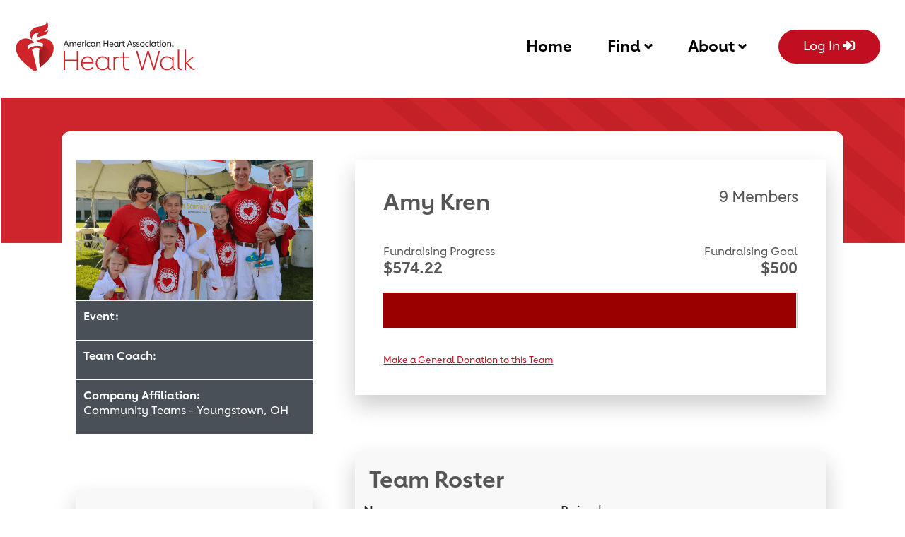

--- FILE ---
content_type: application/x-javascript
request_url: https://www2.heart.org/aha-luminate/dist/heartwalk2020/js/main.1765920620063.min.js
body_size: 11729
content:
jQuery(document).ready(function(d){window.cd={};var a,o=d(window).innerWidth(),i=(d("#mobile-toggle").click(function(){d("#navbar-container").hasClass("is-search")?(d("#navbar-container").removeClass("is-search"),d(".mobile-search-trigger").removeClass("active")):d("#navbar-container").slideToggle("fast"),d(".navbar-toggler-icon").toggleClass("fa-align-justify").toggleClass("fa-times")}),d(".mobile-search-trigger").click(function(){d(".navbar-toggler-icon").hasClass("fa-times")?(d("#navbar-container").addClass("is-search"),d(".mobile-search-trigger").addClass("active"),d(".navbar-toggler-icon").toggleClass("fa-align-justify").toggleClass("fa-times")):(d(".mobile-search-trigger").toggleClass("active"),d("#navbar-container").hasClass("is-search")?d("#navbar-container").slideToggle("fast",function(){d("#navbar-container").toggleClass("is-search")}):(d("#navbar-container").toggleClass("is-search"),d("#navbar-container").slideToggle("fast")))}),"Heart%20Walk"),e=(d("body").data("event-type2")&&d("body").data("event-type2"),d("body").data("reg-type")&&d("body").data("reg-type"),d("body").data("public-event-type")?d("body").data("public-event-type"):null),s="heartdev"!==luminateExtend.global.tablePrefix,c=(luminateExtend.global.eventName,luminateExtend.global.srcCode,luminateExtend.global.subSrcCode,d("body").data("fr-id")?d("body").data("fr-id"):null),t=d("body").data("df-id")?d("body").data("df-id"):null,n=(d("body").data("cons-id")&&d("body").data("cons-id"),d("body").data("ev-date")?new Date(d("body").data("ev-date")):null),r=(null!=n&&n.setDate(n.getDate()+15),d("body").data("curr-date")?new Date(d("body").data("curr-date")):null),l=d("body").data("ev-date")?new Date(d("body").data("ev-date")):null,m=(null!=l&&l.setDate(l.getDate()-29),"true"),p=d.Deferred(),u=(c?(a=setTimeout(function(){"pending"===p.state()&&p.resolve()},5e3),luminateExtend.api({api:"teamraiser",data:"method=getTeamraiserConfig&response_format=json&fr_id="+c,callback:{success:function(e){try{var t=e&&e.getTeamraiserConfigResponse&&e.getTeamraiserConfigResponse.teamraiserConfig;t&&void 0!==t.acceptingDonations&&(m=String(t.acceptingDonations))}finally{clearTimeout(a),"pending"===p.state()&&p.resolve()}},error:function(){clearTimeout(a),"pending"===p.state()&&p.resolve()}}})):p.resolve(),s?"hq_hwcn_api_prod":"hq_hwcn_api"),f=s?"2OBtYnwpk3SGUr10zi":"yxB3B2T9yrqZxx3p7g",h="ahaheartwalk",g=c,v=s?"prod":"stage",y="";function _(e,t){return(RegExp(t+"=(.+?)(&|$)").exec(e)||[,null])[1]}var b=window.location.href,R=_(b,"search_type"),T=_(b,"cross_event"),w=("true"==_(b,"demo")&&(u="motionapi",f="jPOHc5J4qMVVSj7P",h="democdsb",g=1061),document.getElementById("pcBodyContainer"));if(void 0!==w&&null!=w){w.setAttribute("tabindex","-1");w=document.getElementById("skip-main");let t=document.getElementById("pcBodyContainer");w?.addEventListener("click",function(e){e.preventDefault(),t.scrollIntoView({behavior:"smooth"}),t.focus()})}var j,x,C,P,D,k,A;d("a.scroll-link").on("click",function(e){var t=d(this.hash);(t=t.length?t:d("[name="+this.hash.slice(1)+"]")).length&&(e.preventDefault(),e=t.offset().top,d("html, body").animate({scrollTop:e},1e3,function(){}))}),cd.getParticipants=function(e,t,a){p.done(function(){luminateExtend.api({api:"teamraiser",data:"method=getParticipants"+(void 0!==e?"&first_name="+e:"")+(void 0!==t?"&last_name="+t:"")+(!0===a?"&event_type="+i:"&fr_id="+c)+"&list_page_size=499&list_page_offset=0&response_format=json&list_sort_column=first_name&list_ascending=true",callback:{success:function(e){var t;e&&e.getParticipantsResponse?"0"===e.getParticipantsResponse.totalNumberResults?d("#error-participant").removeAttr("hidden").text("Participant not found. Please try different search terms."):(t=luminateExtend.utils.ensureArray(e.getParticipantsResponse.participant),e=parseInt(e.getParticipantsResponse.totalNumberResults,10),d.fn.DataTable&&d.fn.DataTable.isDataTable("#participantResultsTable")&&d("#participantResultsTable").DataTable().destroy(),d("#participantResultsTable tbody").empty(),d(".js--num-participant-results").text(1===e?"1 Result":e+" Results"),d(t).each(function(e,t){var a;768<=o?(a="true"===m?'<td class="col-cta"><a href="'+t.donationUrl+'" aria-label="Donate to '+t.name.first+" "+t.name.last+'" class="btn btn-primary btn-block btn-rounded">Donate</a></td>':'<td class="col-cta-placeholder" aria-hidden="true"></td>',d(".js--participants-results-rows").append("<tr"+(10<e?' class="d-none"':"")+'><td><a href="'+t.personalPageUrl+'">'+t.name.first+" "+t.name.last+"</a></td><td>"+(null!=t.teamName?'<a href="'+t.teamPageUrl+'">'+t.teamName+"</a>":"")+'</td><td><a href="TR/?fr_id='+t.eventId+'&pg=entry">'+t.eventName+"</a></td>"+a+"</tr>")):(d("#participantResultsTable thead").remove(),d(".js--participants-results-rows").addClass("mobile"),a="true"===m?'<tr><td colspan="2" class="text-center"><a href="'+t.donationUrl+'" class="btn btn-primary btn-block btn-rounded" title="Donate to '+t.name.first+" "+t.name.last+'" aria-label="Donate to '+t.name.first+" "+t.name.last+'">Donate</a></td></tr>':"",d(".js--participants-results-rows").append("<tr><td><table><tr"+(10<e?' class="d-none"':"")+'><td>Walker</td><td><a href="'+t.personalPageUrl+'">'+t.name.first+" "+t.name.last+"</a></td></tr>"+(null!=t.teamName?'<tr><td>Team</td><td><a href="'+t.teamPageUrl+'">'+t.teamName+"</a></td></tr>":"")+'<tr><td>Event Name</td><td><a href="TR/?fr_id='+t.eventId+'&pg=entry">'+t.eventName+"</a></td></tr>"+a+"</table></td></tr>"))}),10<e&&d(".js--more-participant-results").removeAttr("hidden"),768<=o&&d("#participantResultsTable").DataTable({paging:!1,searching:!1,info:!1,autoWidth:!1}),d(".dataTables_length").addClass("bs-select"),d(".js--participant-results-container").removeAttr("hidden"),d(".js--more-participant-results").on("click",function(e){e.preventDefault(),d(".js--participants-results-rows tr").removeClass("d-none"),d(this).attr("hidden",!0),d(".js--end-participant-list").removeAttr("hidden")})):d("#error-participant").removeAttr("hidden").text("Unexpected response from server.")},error:function(e){e=e&&e.errorResponse&&e.errorResponse.message||"An error occurred.";d("#error-participant").removeAttr("hidden").text(e)}}})})},cd.getTeams=function(e,t,a,n,s){p.done(function(){d(".js--team-results-rows").html(""),luminateExtend.api({api:"teamraiser",data:"method=getTeamsByInfo&team_name="+e+(!0===t?"&event_type="+i:"&fr_id="+c)+(a?"&first_name="+a:"")+(n?"&last_name="+n:"")+(s?"&team_company_id="+s:"")+"&list_page_size=499&list_page_offset=0&response_format=json&list_sort_column=name&list_ascending=true",callback:{success:function(e){var t;d.fn.DataTable&&d.fn.DataTable.isDataTable("#teamResultsTable")&&d("#teamResultsTable").DataTable().destroy(),d("#teamResultsTable tbody").empty(),e&&e.getTeamSearchByInfoResponse?"0"===e.getTeamSearchByInfoResponse.totalNumberResults?(d("#error-team").removeAttr("hidden").text("Team not found. Please try different search terms."),d(".js--error-team-search").show()):(t=luminateExtend.utils.ensureArray(e.getTeamSearchByInfoResponse.team),d(t).each(function(e,t){var a;768<=o?(a="true"===m?'<td class="col-cta"><a href="'+t.teamDonateURL+'" class="btn btn-primary btn-block btn-rounded" title="Donate to '+t.name+'" aria-label="Donate to '+t.name+'">Donate</a></td>':'<td class="col-cta-placeholder" aria-hidden="true"></td>',d(".js--team-results-rows").append("<tr"+(10<e?' class="d-none"':"")+'><td><a href="'+t.teamPageURL+'">'+t.name+'</a></td><td><a href="TR/?px='+t.captainConsId+"&pg=personal&fr_id="+t.EventId+'">'+t.captainFirstName+" "+t.captainLastName+"</a></td><td>"+(null!=t.companyName?'<a href="TR?company_id='+t.companyId+"&fr_id="+t.EventId+'&pg=company">'+t.companyName+"</a>":"")+'</td><td><a href="TR/?fr_id='+t.EventId+'&pg=entry">'+t.eventName+"</a></td>"+a+"</tr>")):(d("#teamResultsTable thead").remove(),d(".js--team-results-rows").addClass("mobile"),a="true"===m?'<tr><td colspan="2" class="text-center"><a href="'+t.teamDonateURL+'" class="btn btn-primary btn-block btn-rounded" title="Donate to '+t.name+'" aria-label="Donate to '+t.name+'">Donate</a></td></tr>':"",d(".js--team-results-rows").append("<tr><td><table><tr"+(10<e?' class="d-none"':"")+'><td>Team</td><td><a href="'+t.teamPageURL+'">'+t.name+'</a></td></tr><tr><td>Team Captain</td><td><a href="TR/?px='+t.captainConsId+"&pg=personal&fr_id="+t.EventId+'">'+t.captainFirstName+" "+t.captainLastName+"</a></td></tr>"+(null!=t.companyName?'<tr><td>Company</td><td><a href="TR?company_id='+t.companyId+"&fr_id="+t.EventId+'&pg=company">'+t.companyName+"</a></td></tr>":"")+'<tr><td>Event Name</td><td><a href="TR/?fr_id='+t.EventId+'&pg=entry">'+t.eventName+"</a></td></tr>"+a+"</table></td></tr>"))}),t=parseInt(e.getTeamSearchByInfoResponse.totalNumberResults,10),d(".js--num-team-results").text(1===t?"1 Result":t+" Results"),10<t&&d(".js--more-team-results").removeAttr("hidden"),d(".js--team-results-container").removeAttr("hidden"),d(".js--more-team-results").on("click",function(e){e.preventDefault(),d(".js--team-results-rows tr").removeClass("d-none"),d(this).attr("hidden",!0),d(".js--end-team-list").removeAttr("hidden")}),768<=o&&d("#teamResultsTable").DataTable({paging:!1,searching:!1,info:!1}),d(".dataTables_length").addClass("bs-select"),d(".js--team-results-container").removeAttr("hidden")):(d("#error-team").removeAttr("hidden").text("Unexpected response from server."),d(".js--search-results").show(),d(".js--search-results-container").show())},error:function(e){e=e&&e.errorResponse&&e.errorResponse.message||"An error occurred.";d("#error-team").removeAttr("hidden").text(e),d(".js--search-results").show(),d(".js--search-results-container").show()}}})})},cd.getCompanies=function(e,t){luminateExtend.api({api:"teamraiser",data:"method=getCompaniesByInfo&company_name="+e+(!0===t?"&event_type="+i:"&fr_id="+c)+"&list_page_size=499&list_page_offset=0"+(!0===t?"&include_cross_event=true":"")+"&response_format=json&list_sort_column=company_name&list_ascending=true",callback:{success:function(e){var t;"0"===e.getCompaniesResponse.totalNumberResults?d("#error-company").removeAttr("hidden").text("Company not found. Please try different search terms."):(t=luminateExtend.utils.ensureArray(e.getCompaniesResponse.company),e=parseInt(e.getCompaniesResponse.totalNumberResults),d(".js--num-companies").text(e),d(t).each(function(e,t){d(".js__company-results-rows").append("<tr"+(10<e?' class="d-none"':"")+'><td><a href="'+t.companyURL+'">'+t.companyName+'</a></td><td class="col-cta"><a href="'+t.companyURL+'" aria-label="Visit page for '+t.companyName+'" class="btn-rounded btn-primary btn-block">View</a></td></tr>')}),d(".js--company-results-container").removeAttr("hidden"))},error:function(e){d(".js--company-results-container").removeAttr("hidden").text(e.errorResponse.message)}}})},d(".js--header-zip-search").on("submit",function(e){e.preventDefault();e=encodeURIComponent(d("#zipSearch").val());window.location.href=luminateExtend.global.path.secure+"SPageServer/?pagename=HeartWalk_Search&search_type=event&cross_event="+(c?"false":"true")+(c?"&fr_id="+c:"")+"&zip="+e}),d(".js--header-walker-search").on("submit",function(e){e.preventDefault();var e=encodeURIComponent(d("#walkerSearchFirst").val()),t=encodeURIComponent(d("#walkerSearchLast").val());window.location.href=luminateExtend.global.path.secure+"SPageServer/?pagename=HeartWalk_Search&search_type=walker&cross_event=false&fr_id="+c+(e?"&first_name="+e:"")+(t?"&last_name="+t:"")}),d(".js--header-team-search").on("submit",function(e){e.preventDefault();e=encodeURIComponent(d("#teamSearch").val());cd.getTeams(e,null,"true"===T),window.location.href=luminateExtend.global.path.secure+"SPageServer/?pagename=HeartWalk_Search&search_type=team&cross_event="+(c?"false":"true")+(c?"&fr_id="+c:"")+"&team_name="+e}),cd.getEvents=function(e,t){d(".js--loading").show(),d(".js--no-event-results").addClass("d-none"),luminateExtend.api({api:"teamraiser",data:"method=getTeamraisersByInfo&name="+(t?"%25%25":e)+(t?"&state="+t:"")+"&event_type="+i+"&response_format=json&list_page_size=499&list_page_offset=0&list_sort_column=event_date&list_ascending=true",callback:{success:function(e){"0"<e.getTeamraisersResponse.totalNumberResults?(d(".js--loading").hide(),e=luminateExtend.utils.ensureArray(e.getTeamraisersResponse.teamraiser),d(e).each(function(e,t){t.id;var a=luminateExtend.utils.simpleDateFormat(t.event_date,"EEEE, MMMM d, yyyy"),n=(new Date(t.event_date),t.city),s=t.status,r=t.public_event_type_name,o=t.greeting_url,t='<li class="event-detail row col-12 col-lg-4 mb-4 fadein"><div class="event-detail-content col-10"><a class="js--event-name" href="'+o+'" aria-label="Visit '+n+" "+r+' Event"><span class="city">'+n+'</span>, <span class="fullstate">'+t.state+'</span></a><span class="eventtype d-block">'+r+' Event</span><span class="event-date d-block">'+a+'</span></div><a href="'+o+'" class="event-detail-button btn col-2" aria-label="Visit event page for CycleNation '+n+'"><i class="fas fa-angle-right" aria-hidden="true" alt=""></i></a></li>';"1"!==s&&"2"!==s&&"3"!==s||d(".js--event-search-results").append(t)})):(d(".js--loading").hide(),d(".js--no-event-results").removeClass("d-none"))},error:function(e){d(".js--loading").hide()}}})},cd.getEventsByDistance=function(e){var r=[];d(".js--no-event-results").addClass("d-none"),d(".js--loading").show(),luminateExtend.api({api:"teamraiser",data:"method=getTeamraisersByDistance&starting_postal="+e+"&distance_units=mi&search_distance=200&event_type="+i+"&response_format=json&list_page_size=499&list_page_offset=0&list_sort_column=distance&list_ascending=true",callback:{success:function(e){var t;"0"<e.getTeamraisersResponse.totalNumberResults?(d(".js--loading").hide(),t=luminateExtend.utils.ensureArray(e.getTeamraisersResponse.teamraiser),e=parseInt(e.getTeamraisersResponse.totalNumberResults),d.fn.DataTable&&d.fn.DataTable.isDataTable("#eventResultsTable")&&d("#eventResultsTable").DataTable().destroy(),d("#eventResultsTable tbody").empty(),d(".js--num-event-results").text(1===e?"1 Result":e+" Results"),d(t).each(function(e,t){var a=luminateExtend.utils.simpleDateFormat(t.event_date,"EEE, MMM d, yyyy"),n=(new Date(t.event_date),t.status),s=t.accepting_registrations;e=768<=o?"<tr"+(10<e?' class="d-none"':"")+'><td><a href="'+t.greeting_url+'">'+t.name+'</a></td><td data-order="'+t.event_date+'">'+a+'</td><td data-order="'+parseFloat(t.distance)+'">'+t.distance+'mi</td><td><a href="'+t.greeting_url+'" aria-label="More details about '+t.name+'" class="btn btn-secondary btn-block btn-rounded">Details</a></td><td class="col-cta">'+("true"===s?'<a href="SPageServer/?pagename=heartwalk_register&fr_id='+t.id+'" aria-label="Register for '+t.name+'" class="btn btn-primary btn-block btn-rounded">Register</a>':"Registration Closed")+"</td></tr>":(d("#eventResultsTable thead").remove(),d(".js--event-results-rows").addClass("mobile"),"<tr><td><table><tr"+(10<e?' class="d-none"':"")+'><td>Event Name</td><td><a href="'+t.greeting_url+'">'+t.name+"</a></td></tr></td></tr><tr><td>Date</td><td>"+a+"</td></tr><tr><td>Distance</td><td>"+t.distance+'mi</td></tr><tr><td colspan="2" class="text-center">'+("true"===s?'<a href="SPageServer/?pagename=heartwalk_register&fr_id='+t.id+'" class="btn btn-primary btn-block btn-rounded" title="Register for '+t.name+'" aria-label="Register for '+t.name+'">Register</a>':"Registration Closed")+"</td></tr></table></td></tr>"),"1"===n||"2"===n?d(".js--event-results-rows").append(e):"3"===n&&r.push(e)}),d(r).each(function(e,t){d(".js--event-results-rows").append(t)}),10<e&&d(".js--more-event-results").removeAttr("hidden"),d(".js--more-event-results").on("click",function(e){e.preventDefault(),d(".js--event-results-rows tr").removeClass("d-none"),d(this).attr("hidden",!0),d(".js--end-event-list").removeAttr("hidden")}),768<=o&&d("#eventResultsTable").DataTable({paging:!1,searching:!1,info:!1,order:[]}),d(".dataTables_length").addClass("bs-select"),d(".js--event-results-container").removeAttr("hidden")):(d(".js--loading").hide(),d(".js--no-event-results").removeClass("d-none"))},error:function(e){d(".js--loading").hide(),console.log("getEvents error: "+e.errorResponse.message)}}})},cd.runThermometer=function(e,t){var e=Number(e.replace(/[^0-9.-]+/g,""))/Number(t.replace(/[^0-9.-]+/g,"")),a=100*(e=isNaN(e)?0:e)+"%";d(".js__progress-bar").animate({width:a},2e3).attr("aria-valuenow",100*e),d(".js__percent-raised").each(function(){d(this).prop("Counter",0).animate({Counter:a},{duration:1e3,easing:"swing",step:function(e){d(this).text(Math.ceil(e)+"%"),80<e&&e<=100?d(this).addClass("invert-percent-raised"):100<e&&d(this).addClass("progress-goal-met")}})})},cd.getTopParticipants=function(e){luminateExtend.api({api:"teamraiser",data:"method=getParticipants&first_name=%25%25%25&event_type="+i+"&fr_id="+e+"&list_sort_column=total&list_ascending=false&list_page_size=10&response_format=json",callback:{success:function(e){var n;d.isEmptyObject(e.getParticipantsResponse)||(n=0,e=luminateExtend.utils.ensureArray(e.getParticipantsResponse.participant),d(e).each(function(){var e,t,a;n<=4&&(e=this.name.first+" "+this.name.last,t=(.01*parseFloat(this.amountRaised)).toFixed(2).toString().replace(/(\d)(?=(\d\d\d)+(?!\d))/g,"$1,").replace(".00",""),this.consId,a=this.personalPageUrl,this.aTeamCaptain,a='<li><div class="d-flex"><div class="flex-grow-1"><a href="'+a+'">'+e+'</a></div><div class="raised">Raised<br><strong>$'+t+"</strong></div></div></li>","null null"!=e)&&(d(".js--walker-top-list ul").append(a),n+=1)}))},error:function(e){}}})},cd.getTopTeams=function(e){luminateExtend.api({api:"teamraiser",data:"method=getTeamsByInfo&fr_id="+e+"&list_sort_column=total&list_ascending=false&list_page_size=5&response_format=json",callback:{success:function(e){d.isEmptyObject(e.getTeamSearchByInfoResponse)||(e=luminateExtend.utils.ensureArray(e.getTeamSearchByInfoResponse.team),d(e).each(function(e){var t=this.name,a=(.01*parseFloat(this.amountRaised)).toFixed(2).toString().replace(/(\d)(?=(\d\d\d)+(?!\d))/g,"$1,").replace(".00",""),t='<li><div class="d-flex"><div class="flex-grow-1"><a href="TR/?team_id='+this.id+"&amp;pg=team&amp;fr_id="+c+'">'+t+'</a></div><div class="raised">Raised<br><strong>$'+a+"</strong></div></div></li>";d(".js--team-top-list ul").append(t)}))},error:function(e){}}})},cd.getCompanyList=function(a){console.log("GETCOMPANYLIST"),luminateExtend.api({api:"teamraiser",data:"method=getCompanyList&fr_id="+a+"&include_all_companies=true&response_format=json",callback:{success:function(e){var s,r,e=(null!=(e=e.getCompanyListResponse)?e.companyItem:void 0)||[],e=(d.isArray(e)||(e=[e]),r=[],s={},d.each(e,function(e,t){"0"==t.parentOrgEventId&&(t={eventId:a,companyId:t.companyId,companyName:t.companyName,amountRaised:t.amountRaised?Number(t.amountRaised):0},r.push(t))}),d.each(e,function(e,t){var a=t.parentOrgEventId;"0"!=a&&(s["company-"+t.companyId]=a)}),d.each(s,function(e,t){s["company-"+t]&&(s[e]=s["company-"+t])}),d.each(s,function(e,t){s["company-"+t]&&(s[e]=s["company-"+t])}),d.each(e,function(e,t){var a,n;"0"!=t.parentOrgEventId&&(n=s["company-"+t.companyId],a=t.amountRaised?Number(t.amountRaised):0,d.each(r,function(e,t){t.companyId===n&&(r[e].amountRaised=r[e].amountRaised+a)}))}),r.sort(function(e,t){return t.amountRaised-e.amountRaised}));d(".js--num-companies").text(e.length),d(e).each(function(e){var t;e<5&&(e=this.companyName,t=(.01*parseFloat(this.amountRaised)).toFixed(2).toString().replace(/(\d)(?=(\d\d\d)+(?!\d))/g,"$1,").replace(".00",""),e='<li><div class="d-flex"><div class="flex-grow-1"><a href="TR?company_id='+this.companyId+"&fr_id="+c+'&pg=company">'+e+'</a></div><div class="raised">Raised<br><strong>$'+t+"</strong></div></div></li>",d(".js--company-top-list ul").append(e))})},error:function(e){}}})},cd.getTopCompanies=function(e){luminateExtend.api({api:"teamraiser",data:"method=getCompaniesByInfo&fr_id="+e+"&include_cross_event=true&list_sort_column=total&list_ascending=false&list_page_size=5&response_format=json",callback:{success:function(e){d.isEmptyObject(e.getCompaniesResponse)||(luminateExtend.utils.ensureArray(e.getCompaniesResponse.company),e=parseInt(e.getCompaniesResponse.totalNumberResults),d(".js--num-companies").text(e))},error:function(e){}}})},cd.getTopParticipantsSteps=function(a){var e="https://"+v+".nuclavis.com/"+h+"/activity/challengeleaderboard/individual/"+g+"/1/5000",n=0;d.ajax({url:e,async:!0,type:"GET",dataType:"json",contentType:"application/json",beforeSend:function(e){e.setRequestHeader("Authorization","Bearer "+y)},success:function(e){null!=e.data&&(d(e.data.leaderboard).each(function(){var e,t;n<5&&(t=this.first_name+" "+this.last_name.substr(0,1)+".",e=parseFloat(this.points).formatMoney(0),t='<li><div class="d-flex"><div class="flex-grow-1"><a title="'+t+' Activity Points" href="'+("https://"+(s?"www2":"dev2")+".heart.org/site/TR?px="+this.cons_id+"&pg=personal&fr_id="+a)+'">'+t+'</a></div><div class="raised"><strong>'+e+"</strong><br/>Activity Points</div></div></li>",d(".js--walker-top-list-steps ul").append(t)),n++}),d(".js--num-participants-steps").text(n))},error:function(e){console.log("getMotionActivityRoster err",e)}})},cd.getTopTeamsSteps=function(e){var t="https://"+v+".nuclavis.com/"+h+"/activity/challengeleaderboard/team/"+g+"/1/5000",a=0;d.ajax({url:t,async:!0,type:"GET",dataType:"json",contentType:"application/json",beforeSend:function(e){e.setRequestHeader("Authorization","Bearer "+y)},success:function(e){null!=e.data&&(d(e.data.leaderboard).each(function(){var e,t;a<5&&(t=this.team_name,e=parseFloat(this.points).formatMoney(0),t='<li><div class="d-flex"><div class="flex-grow-1"><a title="'+t+' Activity Points" href="TR/?team_id='+this.team_id+"&amp;pg=team&amp;fr_id="+c+'">'+t+'</a></div><div class="raised"><strong>'+e+"</strong><br/>Activity Points</div></div></li>",d(".js--team-top-list-steps ul").append(t)),a++}),d(".js--num-teams-steps").text(a))},error:function(e){console.log("getMotionActivityRoster err",e)}})},cd.getTopCompaniesSteps=function(e){var t="https://"+v+".nuclavis.com/"+h+"/activity/challengeleaderboard/company/"+g+"/1/5000",a=0;d.ajax({url:t,async:!0,type:"GET",dataType:"json",contentType:"application/json",beforeSend:function(e){e.setRequestHeader("Authorization","Bearer "+y)},success:function(e){null!=e.data&&(d(e.data.leaderboard).each(function(){var e,t;a<5&&(t=this.company_name,e=parseFloat(this.points).formatMoney(0),t='<li><div class="d-flex"><div class="flex-grow-1"><a title="'+t+' Activity Points" href="TR/?company_id='+this.company_id+"&amp;pg=company&amp;fr_id="+c+'">'+t+'</a></div><div class="raised"><strong>'+e+"</strong><br/>Activity Points</div></div></li>",d(".js--company-top-list-steps ul").append(t)),a++}),d(".js--num-companies-steps").text(a))},error:function(e){console.log("getMotionActivityRoster err",e)}})},d(".js--honor-roll-expander").on("click",function(e){d(this).children("i").hasClass("fa-chevron-down")?(d(this).children("i").removeClass("fa-chevron-down"),d(this).children("i").addClass("fa-chevron-up")):(d(this).children("i").removeClass("fa-chevron-up"),d(this).children("i").addClass("fa-chevron-down")),d(".hidden-donor-row").slideToggle(200)}),cd.reorderPageForMobile=function(){o<=767&&(d(".tr-page-info").insertAfter(".personal-image-container"),d(".fundraising-amounts").prepend(d(".fundraising-amounts .col-12")),d("body").is(".pg_team")&&(d(".team-roster").insertBefore(d(".donor-roll")),d(".team-roster li .raised span").each(function(e,t){0!==d(this).parent().prev(".donor-name").find("span.coach").length?d(this).insertAfter(d(this).parent().prev(".donor-name").children(".coach")):d(this).insertAfter(d(this).parent().prev(".donor-name").children("a"))}),d(".team-roster form .btn").html(d(".team-roster form .btn i"))),d("body").is(".pg_company"))&&(d(".team-roster form .btn").html('<i class="fas fa-search"></i>'),d("#participant-roster td:nth-child(3) a").html("Donate"))},cd.initializeTeamRosterTable=function(){window.cdTeamRosterTable=d("#team-roster").DataTable({paging:!1,autoWidth:!1,order:[[1,"desc"]],language:{search:"Search for a Team"}}),d("#team-roster_info, #team-roster_filter").wrapAll('<div class="row"></div>'),d("#team-roster_info").insertBefore(d("#team-roster_filter")).wrap('<div class="col-lg-6 col-md-12 sorter pl-md-0"></div>'),d("#team-roster_filter").wrap('<div class="col-lg-6 col-md-12"></div>'),d('#team-roster_filter input[type="search"]').attr("id","team_search").wrap('<div class="input-group"></div>').addClass("form-control").after('<div class="input-group-append"><button class="btn btn-primary btn-outline-secondary" type="button">Search <i class="fas fa-search"></i></button></div>'),d("#team-roster_filter label").attr("for","team_search");var e=d('.team-roster-participant-name:contains("Team Gifts")').next().text();d(".js--gen-team-don-total").text(e),d("#team-roster_wrapper .sorter").prepend(d(".js--gen-team-don-container")),d(".js--gen-team-don-container").show()},cd.initializeParticipantRosterTable=function(){window.cdParticipantRosterTable=d("#participant-roster").DataTable({paging:!1,autoWidth:!1,order:[[2,"desc"]],language:{search:"Search for a Walker"}}),d("#participant-roster_info, #participant-roster_filter").wrapAll('<div class="row"></div>'),d("#participant-roster_info").insertBefore(d("#participant-roster_filter")).wrap('<div class="col-lg-6 col-md-12 sorter d-flex align-items-end"></div>'),d("#participant-roster_filter").wrap('<div class="col-lg-6 col-md-12"></div>'),d('#participant-roster_filter input[type="search"]').attr("id","participant_search").wrap('<div class="input-group"></div>').addClass("form-control").after('<div class="input-group-append"><button class="btn btn-primary btn-outline-secondary" type="button">Search <i class="fas fa-search"></i></button></div>'),d("#participant-roster_filter label").attr("for","participant_search")},cd.getTeamHonorRoll=function(){0<d(".team-honor-list-row").length&&d(".team-honor-list-row").each(function(e,t){var a=d(this).find(".team-honor-list-name").text(),n=d(this).find(".team-honor-list-value").text();d(".js--donor-roll").append("<div "+(4<e?'style="display:none;"':"")+' class="donor-row '+(4<e?"hidden-donor-row":"")+'"><span class="name">'+a+'</span><span class="amount">'+n+"</span></div>"),5===e&&d(".js--honor-roll-expander").addClass("d-block").removeClass("hidden")})},cd.convertNumberToDollarAmount=function(e){return(e+"").replace(/(\d)(?=(\d{3})+(?!\d))/g,"$1,")},cd.setDonorRollHeight=function(){d(".donations-container div").each(function(e,t){4<e&&d(".donations-container").css("height","205px")})},0<d(".sponsor_slider .local_sponsors").length&&(d('.tr_sponsorship_logo [alt^="ap "], .tr_sponsorship_logo [alt^="an "], .tr_sponsorship_logo [alt^="a "]').closest(".tr_sponsorship_logo").remove(),d('.tr_sponsorship_logo [alt^="bp "], .tr_sponsorship_logo [alt^="bn "], .tr_sponsorship_logo [alt^="b "], .tr_sponsorship_logo [alt^="s "]').each(function(){var e=(e=d(this).attr("alt")).replace(/\bbp |bn |b |s /,"");d(this).attr("alt",e)}),d(".sponsor_slider .local_sponsors").unslider({selectors:{container:"div.tr_sponsorship_logos",slides:"div.tr_sponsorship_logo"},autoplay:!0})),d("body").is(".pg_entry")&&(d(".js--greeting-text").html(d("#fr_html_container").html()),"Multi-Event"===e&&(w="TR?fr_id="+c+"&pg=informational&sid="+(!0==s?"3571":"1110")+" #page_body_container",d(".js--multi-event-locations").load(w)),d(".event-info-expand").click(function(){d(this).children(".event-info-collapse").toggleClass("d-sm-none");var e=d(this).children("h3").children("span").children("i");d(e).hasClass("fa-plus")?d(e).removeClass("fa-plus").addClass("fa-minus"):d(e).removeClass("fa-minus").addClass("fa-plus")}),d(".event-management-link-container").length&&d(".custom-event-management-link-container").removeClass("hidden"),o<=1065&&(d("#walkerFirstName").attr("placeholder","First Name"),d("#walkerLastName").attr("placeholder","Last Name")),C=d("#progress-amount").text(),P=d("#goal-amount").text(),cd.runThermometer(C,P),cd.getTopParticipants(c),cd.getTopTeams(c),cd.getCompanyList(c),l<=r&&r<=n?(e={username:u,password:f,client:h},d.post("https://"+v+".nuclavis.com/client/getAuth",e,function(e){e.success&&(y=e.data,cd.getTopParticipantsSteps(c),cd.getTopTeamsSteps(c),cd.getTopCompaniesSteps(c))})):d(".top-steps").hide(),d(".js--greeting-walker-search-form").on("submit",function(e){e.preventDefault();var e=encodeURIComponent(d("#walkerFirstName").val()),t=encodeURIComponent(d("#walkerLastName").val());window.location.href=luminateExtend.global.path.secure+"SPageServer/?pagename=HeartWalk_Search&search_type=walker&cross_event=false&fr_id="+c+(e?"&first_name="+e:"")+(t?"&last_name="+t:"")}),d(".js--greeting-team-search-form").on("submit",function(e){e.preventDefault();e=encodeURIComponent(d("#teamName").val());cd.getTeams(e,null,"true"===T),window.location.href=luminateExtend.global.path.secure+"SPageServer/?pagename=HeartWalk_Search&search_type=team&cross_event=false&fr_id="+c+"&team_name="+e})),0<d(".tr_sponsorship_logos").length&&jQuery(".tr_sponsorship_logos a").on("click",function(e){e.preventDefault();e=jQuery(this).attr("href");confirm("These are proud sponsors of the American Heart Association's Heart Walk. By clicking on this link, you will be taken outside American Heart Association and this is not an endorsement of either the linked-to entity or any product or service.")&&(window.location.href=e)}),d("body").is(".pg_personal")&&(C=d("#progress-amount").text(),P=d("#goal-amount").text(),cd.runThermometer(C,P),cd.reorderPageForMobile(),cd.setDonorRollHeight(),d(".js--personal-text").html(d("#fr_rich_text_container").html()),cd.getTeamHonorRoll(),cd.getDonationFormInfo=function(e){luminateExtend.api({api:"donation",requestType:"POST",data:"method=getDonationFormInfo&fr_id="+c+"&form_id="+t,requiresAuth:!0,callback:{success:function(e){var e=luminateExtend.utils.ensureArray(e.getDonationFormInfoResponse.donationLevels.donationLevel),t=(d.each(e,function(e){var t=this.userSpecified,a=this.amount.formatted.replace(".00",""),n=this.level_id;e++,"false"==t?d(".donation-amounts").append('<label class="form-check-label donation-amount-btn btn mb-3" for="personalDonAmt'+e+'" data-level-id="'+n+'"> <input class="form-check-input" type="radio" name="personalDonAmt" id="personalDonAmt'+e+'" value="'+n+'"> '+a+"</label>"):d(".donation-amounts").append('<div class="custom-amount"> <input class="form-check-input other-amt-radio sr-only" type="radio" name="personalDonAmt" id="personalDonAmt'+e+'" value="'+n+'"> <label class="js--don-amt-other sr-only" for="personalDonAmt'+e+'" data-level-id="'+n+'">Enter your own amount</label> <label class="form-label d-inline-block" for="personalOtherAmt">Custom Amount:</label><br/> <input type="text" id="personalOtherAmt" class="form-control d-inline-block js--personal-amt-other" data-parsley-min="25" data-parsley-min-message="Donations of all amounts are greatly appreciated. Online donations have a $25 minimum."/> </div>')}),d(".custom-amount").after('<span class="error-row"></span>'),d(".js--personal-don-form").removeClass("hidden"),d(".js--personal-don-submit").data("don-url")),a=null;d(".js--personal-don-submit").attr("data-final-don-url",t),d(".js--personal-don-form label").on("click",function(){d(".js--personal-amt-other").val(""),d(".js--personal-don-form .donation-amount-btn").removeClass("active"),d(".paymentSelType").addClass("hidden"),d(this).addClass("active"),a=t+"&set.DonationLevel="+d(this).data("level-id"),d(".js--personal-don-submit").attr("data-final-don-url",a)}),d(".js--personal-amt-other").on("keyup",function(e){var e=e.keyCode||e.which;d(".paymentSelType").addClass("hidden"),9!=e&&(d(".js--personal-don-form .donation-amount-btn").removeClass("active"),d('.custom-amount input[name="personalDonAmt"]').prop("checked",!0),e=100*parseInt(d(this).val()),a=t+"&set.DonationLevel="+d(".js--don-amt-other").data("level-id")+(!0===isNaN(e)?"":"&set.Value="+e),d(".js--personal-don-submit").attr("data-final-don-url",a))}),d('input[name="personalDonAmt"]').eq(1).click().prop("checked",!0).closest(".donation-amount-btn").addClass("active")},error:function(e){}}})},cd.getDonationFormInfo(),cd.getPersonalVideo=function(e,t){luminateExtend.api({api:"teamraiser",data:"method=getPersonalVideoUrl&fr_id="+e+"&cons_id="+t+"&response_format=json",callback:{success:function(e){var t,a;e=e.getPersonalVideoUrlResponse.videoUrl?'<iframe class="embed-responsive-item" src="'+(a=(e=e.getPersonalVideoUrlResponse.videoUrl)&&-1===e.indexOf("vidyard")&&(a=t="",-1!==(e=e.replace("&amp;v=","&v=")).indexOf("?v=")?t=e.split("?v=")[1].split("&")[0]:-1!==e.indexOf("&v=")?t=e.split("&v=")[1].split("&")[0]:-1!==e.indexOf("/embed/")?t=e.split("/embed/")[1].split("/")[0].split("?")[0]:-1!==e.indexOf("youtu.be/")&&(t=e.split("youtu.be/")[1].split("/")[0].split("?")[0]),""!==t)?"https://www.youtube.com/embed/"+t+"?wmode=opaque&amp;rel=0&amp;showinfo=0":a)+'" title="American Heart Association Heart Walk Video" frameborder="0" allow="accelerometer; autoplay; encrypted-media; gyroscope; picture-in-picture" allowfullscreen></iframe>':s?5612===c||4854===c||5731===c?'<iframe class="embed-responsive-item" src="https://www.youtube.com/embed/TnjvKjkANPI?wmode=opaque&amp;rel=0&amp;showinfo=0" title="American Heart Association Heart Walk Video" frameborder="0" allow="accelerometer; autoplay; encrypted-media; gyroscope; picture-in-picture" allowfullscreen></iframe>':'<iframe class="embed-responsive-item" src="https://www.youtube.com/embed/Z5hWmbHqpUg?wmode=opaque&amp;rel=0&amp;showinfo=0" title="American Heart Association Heart Walk Video" frameborder="0" allow="accelerometer; autoplay; encrypted-media; gyroscope; picture-in-picture" allowfullscreen></iframe>':4412===c||4413===c||4414===c?'<iframe class="embed-responsive-item" src="https://www.youtube.com/embed/TnjvKjkANPI?wmode=opaque&amp;rel=0&amp;showinfo=0" title="American Heart Association Heart Walk Video" frameborder="0" allow="accelerometer; autoplay; encrypted-media; gyroscope; picture-in-picture" allowfullscreen></iframe>':'<iframe class="embed-responsive-item" src="https://www.youtube.com/embed/Z5hWmbHqpUg?wmode=opaque&amp;rel=0&amp;showinfo=0" title="American Heart Association Heart Walk Video" frameborder="0" allow="accelerometer; autoplay; encrypted-media; gyroscope; picture-in-picture" allowfullscreen></iframe>',d(".js--personal-video-container").append(e)},error:function(e){}}})},w=_(b,"px"),cd.getPersonalVideo(c,w)),d("body").is(".pg_team")&&(C=d("#progress-amount").text(),P=d("#goal-amount").text(),cd.runThermometer(C,P),cd.setDonorRollHeight(),cd.reorderPageForMobile(),d(".js--team-text").html(d("#fr_rich_text_container").html()),cd.getTeamHonorRoll(),cd.getTeamRoster=function(){var e=_(b,"team_id");luminateExtend.api({api:"teamraiser",data:"method=getParticipants&first_name=%25%25%25&fr_id="+c+"&list_filter_column=reg.team_id&list_filter_text="+e+"&list_page_size=499&list_page_offset=0&response_format=json&list_sort_column=first_name&list_ascending=true",callback:{success:function(e){var t;"0"!==e.getParticipantsResponse.totalNumberResults&&(t=luminateExtend.utils.ensureArray(e.getParticipantsResponse.participant),e=parseInt(e.getParticipantsResponse.totalNumberResults),d(t).each(function(e,t){var a=(.01*parseInt(t.amountRaised)).toFixed(2).toString().replace(/(\d)(?=(\d\d\d)+(?!\d))/g,"$1,").replace(".00","");null!=t.name.first&&(d("#team-roster tbody").append('<tr class="'+(4<e?"d-none":"")+'"><td class="donor-name"><a href="'+t.personalPageUrl+'">'+t.name.first+" "+t.name.last+"</a>"+("true"===t.aTeamCaptain?' <span class="coach">- Coach</span>':"")+'</td><td class="raised" data-sort="'+a+'"><span><strong>$'+a+'</strong></span></td><td><a href="'+t.donationUrl+'">'+(o<=480?"Donate":"Donate to "+t.name.first)+"</a></td></tr>"),"true"===t.aTeamCaptain)&&d(".js--team-captain-link").attr("href",t.personalPageUrl).text(t.name.first+" "+t.name.last)}),5<e&&d(".js--more-participant-results").removeAttr("hidden"),d(".js--more-participant-results").on("click",function(e){e.preventDefault(),d("#team-roster tr").removeClass("d-none"),d(this).attr("hidden",!0)}))}},error:function(e){d("#error-participant").removeAttr("hidden").text(e.errorResponse.message)}})},cd.getTeamRoster()),d("body").is(".pg_company")&&(r=(l=jQuery("head title").text().trim()).indexOf(":")+1,n=l.indexOf("- Heart Walk",r),u=l.substring(r,n).trim(),j=_(b,"company_id"),d(".js--company-name").text(u),f=!!d(".js--company-hierarchy-list-container .lc_Row1").length,x=[{id:j,name:u}],f?d(".js--company-hierarchy-list-container .trr-td a").each(function(){var e=d(this).attr("href"),t=d(this).text(),e=_(e,"company_id");x.push({id:e,name:t})}):luminateExtend.api({api:"teamraiser",data:"method=getCompanyList&fr_id="+c+"&include_all_companies=true&response_format=json",callback:{success:function(e){d.isEmptyObject(e.getCompanyListResponse)||(e=luminateExtend.utils.ensureArray(e.getCompanyListResponse.companyItem),d(e).each(function(e,t){t.companyId===j&&(t=t.parentOrgEventId,luminateExtend.api({api:"teamraiser",data:"method=getCompaniesByInfo&company_id="+t+"&response_format=json",callback:{success:function(e){"0"!==e.getCompaniesResponse.totalNumberResults&&d(".tr-page-info h1").before('<small><a href="'+e.getCompaniesResponse.company.companyURL+'">'+e.getCompaniesResponse.company.companyName+"</a></small>")},error:function(e){d(".js--company-results-container").removeAttr("hidden").text(e.errorResponse.message)}}}))}))},error:function(e){}}}),(e=d('.indicator-title:contains("Company Fundraising Status")').parent().find(".amount-raised-value").text())&&d("#progress-amount").html(e),d('.indicator-title:contains("Company Fundraising")').closest(".tr-status-indicator-container").addClass("default-company-thermometer"),w=d('.indicator-title:contains("Company Fundraising Status")').parent().find(".total-goal-value").text().split("."),d("#goal-amount").html(w[0]),d(".js--company-text").html(d("#fr_rich_text_container").html()),C=d("#progress-amount").text(),P=d("#goal-amount").text(),cd.runThermometer(C,P),cd.reorderPageForMobile(),d(".nav-tabs .nav-link").click(function(){d(".selected-sort-option").html("Amount Raised")}),D=0,cd.getCompanyTeams=function(e,n,t,a){luminateExtend.api({api:"teamraiser",data:"method=getTeamsByInfo&team_name=%25%25%25&fr_id="+c+"&team_company_id="+e+"&list_page_size=499&list_page_offset=0&response_format=json&list_sort_column=team_name&list_ascending=true",callback:{success:function(e){"0"!==e.getTeamSearchByInfoResponse.totalNumberResults&&(e=luminateExtend.utils.ensureArray(e.getTeamSearchByInfoResponse.team),d(e).each(function(e,t){var a=(.01*parseFloat(t.amountRaised)).toFixed(2).toString().replace(/(\d)(?=(\d\d\d)+(?!\d))/g,"$1,").replace(".00","");d("#team-roster tbody").append('<tr class="'+(4<D?"d-none":"")+'"> <td class="team-name"> <a href="'+t.teamPageURL+'" data-sort="'+t.name+'">'+t.name+'</a> </td><td class="donor-name"> <a href="TR/?px='+t.captainConsId+"&pg=personal&fr_id="+t.EventId+'" data-sort="'+t.captainFirstName+" "+t.captainLastName+'">'+t.captainFirstName+" "+t.captainLastName+'</a> </td><td class="company-name"> <a href="'+luminateExtend.global.path.secure+"TR/?pg=company&company_id="+t.companyId+"&fr_id="+t.EventId+'" data-sort="'+n+'">'+n+'</a> </td><td class="raised" data-sort="'+a+'"> <span><strong>$'+a+'</strong></span> </td><td> <a href="'+t.joinTeamURL+'">'+(o<=480?"Join":"Join Team")+"</a> </td></tr>"),D++}),d(".js--more-team-results").on("click",function(e){e.preventDefault(),d("#team-roster tr").removeClass("d-none"),d(this).attr("hidden",!0)})),a===t&&setTimeout(function(){cd.initializeTeamRosterTable();var e=d(".team-name").length,t=1<e?" Teams":" Team";d(".js--num-company-teams").text(e+t),5<e&&d(".js--more-team-results").removeAttr("hidden")},250)}},error:function(e){d("#error-participant").removeAttr("hidden").text(e.errorResponse.message)}})},cd.buildCompanyTeamRoster=function(){for(var e=x.length,t=0,a=x.length;t<a;t++){var n=x[t],s=n.id;cd.getCompanyTeams(s,n.name,e,t+1)}},cd.buildCompanyTeamRoster(),k=0,cd.getCompanyParticipants=function(){var e=x[0],o=0,i=(e.id,d("#participant-roster tbody").html(""),[]),l=(cd.getAllParticipants=function(t){var n=d.Deferred(),s=x[o].id,r=x[o].name;return d.ajax({type:"GET",url:luminateExtend.global.path.secure+"CRTeamraiserAPI",data:{method:"getParticipants",api_key:luminateExtend.global.apiKey,v:"1.0",team_name:"%%%",fr_id:c,list_filter_column:"team.company_id",list_filter_text:s,list_page_size:"499",list_page_offset:t,response_format:"json"},dataType:"json"}).done(function(e){var a;"0"===e.getParticipantsResponse.totalNumberResults||void 0===e.getParticipantsResponse.participant?null!=x[o+1]?(o+=1,t=0,cd.getAllParticipants(t).done(function(){n.resolve()})):n.resolve():(t++,a=luminateExtend.utils.ensureArray(e.getParticipantsResponse.participant),d(a).each(function(e,t){a[e].companyId=s,a[e].companyName=r}),i=i.concat(a),cd.getAllParticipants(t).done(function(){n.resolve()}))}).fail(function(e){n.reject(),d("#error-participant").removeAttr("hidden").text(e.errorResponse.message)}),n.promise()},0);x[0].id;cd.getCompanyIndividualParticipants=function(t){var n=d.Deferred(),s=x[l].id,r=x[l].name;return d.ajax({type:"GET",url:luminateExtend.global.path.secure+"CRTeamraiserAPI",data:{method:"getParticipants",api_key:luminateExtend.global.apiKey,v:"1.0",first_name:"%%%",fr_id:c,list_filter_column:"reg.company_id",list_filter_text:s,list_page_size:"499",list_page_offset:t,response_format:"json"},dataType:"json"}).done(function(e){var a;"0"===e.getParticipantsResponse.totalNumberResults||void 0===e.getParticipantsResponse.participant?null!=x[l+1]?(l+=1,t=0,cd.getCompanyIndividualParticipants(t).done(function(){n.resolve()})):n.resolve():(t++,a=luminateExtend.utils.ensureArray(e.getParticipantsResponse.participant),d(a).each(function(e,t){a[e].companyId=s,a[e].companyName=r}),i=i.concat(a),cd.getCompanyIndividualParticipants(t).done(function(){n.resolve()}))}).fail(function(e){n.reject(),d("#error-participant").removeAttr("hidden").text(e.errorResponse.message)}),n.promise()},d.when(cd.getCompanyIndividualParticipants(0),cd.getAllParticipants(0)).done(function(e){0<i.length&&cd.buildParticipantList(i)})},cd.getCompanyParticipants(),cd.buildParticipantList=function(e){d(e).each(function(e,t){var a=(.01*parseFloat(t.amountRaised)).toFixed(2).toString().replace(/(\d)(?=(\d\d\d)+(?!\d))/g,"$1,").replace(".00","");d("#participant-roster tbody").append('<tr class="'+(4<k?"d-none":"")+'"><td class="participant-name"><a href="'+t.personalPageUrl+'">'+t.name.first+" "+t.name.last+"</a>"+("true"===t.aTeamCaptain?' <span class="coach">- Coach</span>':"")+'</td><td class="company-name"> <a href="'+luminateExtend.global.path.secure+"TR/?pg=company&company_id="+t.companyId+"&fr_id="+t.eventId+'" data-sort="'+t.companyName+'">'+t.companyName+'</a> </td><td class="raised" data-sort="'+a+'"><span><strong>$'+a+'</strong></span></td><td><a href="'+t.donationUrl+'">'+(o<=480?"Donate":"Donate to "+t.name.first)+"</a></td></tr>"),k++}),d(".js--more-participant-results").on("click",function(e){e.preventDefault(),d("#participant-roster tr").removeClass("d-none"),d(this).attr("hidden",!0)}),setTimeout(function(){cd.initializeParticipantRosterTable();var e=d(".participant-name").length,t=1<e?" Walkers":" Walker";d(".js--num-company-participants").text(e+t),5<k&&d(".js--more-participant-results").removeAttr("hidden")},250),d("a:contains(Donat)").on("click",function(e){var t,a,n;e.preventDefault(),d(this).hasClass("js--team-member-donate")||(0<d(this).next(".paymentSelType").length?d(this).next(".paymentSelType").remove():(e=d(this).attr("href"),n=d.getCustomQuerystring(e,"FR_ID"),t=d.getCustomQuerystring(e,"PROXY_ID"),a=d.getCustomQuerystring(e,"PROXY_TYPE"),n="<div class='paymentSelType text-center' style='padding-top:10px;'><h2 class='h6'>How would you like to donate?</h2><div class='payment-options-container'><a href='"+e+"'><img src='https://www2.heart.org/images/content/pagebuilder/credit-card-logos2.png' alt='Donate with Visa, MasterCard, American Express or Discover cards'/></a><a href='"+default_path+"/site/SPageNavigator/heartwalk_donate_amazon.html?FR_ID="+n+"&mfc_pref=T&PROXY_ID="+t+"&PROXY_TYPE="+a+"' class='amazon'><img src='https://www2.heart.org/images/content/pagebuilder/amazon-payments.png' alt='Donate with Amazon Pay'/></a><a href='"+default_path+"/site/SPageNavigator/heartwalk_donate_googlepay.html?FR_ID="+n+"&mfc_pref=T&PROXY_ID="+t+"&PROXY_TYPE="+a+"' class='googlepay'><img src='https://www2.heart.org/donation-forms/donatenow/images/googlepay-button.png' alt='Donate with Google Pay'/></a><a href='"+default_path+"/site/SPageNavigator/heartwalk_donate_applepay.html?FR_ID="+n+"&mfc_pref=T&PROXY_ID="+t+"&PROXY_TYPE="+a+"' class='applepay hidden-md hidden-lg'><img src='https://www2.heart.org/donation-forms-braintree/donatenow/images/DonateBlack_32pt_@2x.png' alt='ApplePay'/></a><a href='"+default_path+"/site/SPageNavigator/heartwalk_donate_venmo.html?FR_ID="+n+"&mfc_pref=T&PROXY_ID="+t+"&PROXY_TYPE="+a+"' class='venmo hidden-md hidden-lg'><img src='https://www2.heart.org/donation-forms/donatenow/images/venmo-button.png' alt='Venmo'/></a><a href='"+e+"&paypal=true'><img src='https://www2.heart.org/images/content/pagebuilder/PP_logo_h_100x26.png'/ alt='Donate with PayPal'></a></div>",d(this).after(n)))})}),d("body").is(".pg_informational"),d("body").is(".pg_HeartWalk_Search")&&(A=function(){d(".js--event-results-container, .alert").attr("hidden",!0),d(".js--event-results-rows").html(""),d(".js--participant-results-container, .alert").attr("hidden",!0),d(".js--participants-results-rows").html(""),d(".js--team-results-container, .alert").attr("hidden",!0),d(".js--team-results-rows").html("")},d(".js--zip-search-form").on("submit",function(e){e.preventDefault(),A();e=encodeURIComponent(d("#zipCodeSearch").val());cd.getEventsByDistance(e)}),d(".js--walker-search-form").on("submit",function(e){e.preventDefault(),A();var e=encodeURIComponent(d("#walkerFirstName").val()),t=encodeURIComponent(d("#walkerLastName").val());cd.getParticipants(e,t,"true"===T)}),d(".js--team-search-form").on("submit",function(e){e.preventDefault(),A();e=encodeURIComponent(d("#teamNameSearch").val());cd.getTeams(e,null,"true"===T)}),R)&&(cd.autoSearchParticipant=function(){var e=_(b,"first_name")?_(b,"first_name"):"",t=_(b,"last_name")?_(b,"last_name"):"";e||t?(e=decodeURIComponent(e),t=decodeURIComponent(t),d("#walkerFirstName").val(e),d("#walkerLastName").val(t),cd.getParticipants(e,t,"true"===T)):cd.getParticipants("%25%25%25","%25%25%25","true"===T)},cd.autoSearchTeam=function(){var e=_(b,"team_name")?_(b,"team_name"):"",e=decodeURIComponent(e);d("#teamNameSearch").val(e),cd.getTeams(e,null,"true"===T)},cd.autoSearchEvents=function(){var e=_(b,"zip")?_(b,"zip"):"";d("#zipCodeSearch").val(e),cd.getEventsByDistance(e)},"event"===R?cd.autoSearchEvents():"walker"===R?(cd.autoSearchParticipant(),d("#searchWalkerTab").tab("show")):"team"===R&&(cd.autoSearchTeam(),d("#searchTeamTab").tab("show")))}),Number.prototype.formatMoney=function(e,t,a){var n,e=isNaN(e=Math.abs(e))?2:e,t=null==t?".":t,a=null==a?",":a,s=this<0?"-":"",r=String(parseInt(n=Math.abs(Number(this)||0).toFixed(e))),o=3<(o=r.length)?o%3:0;return s+(o?r.substr(0,o)+a:"")+r.substr(o).replace(/(\d{3})(?=\d)/g,"$1"+a)+(e?t+Math.abs(n-r).toFixed(e).slice(2):"")};var cdSortByColumnNumber=1,cdSortByText="Amount Raised",direction="desc",cdSortRoster=function(e,t){t=t?cdParticipantRosterTable:cdTeamRosterTable;direction="desc"===t.order()[0][1]?"asc":"desc",t.order([cdSortByColumnNumber,direction]).draw(),$(".selected-sort-option").html(cdSortByText),setIconDirection(e)},cdSetSortBy=function(e,t,a){cdSortByColumnNumber=e,cdSortByText=$(t).text();e=$(t).parent().prev(".selected-sort-option");direction="desc",setIconDirection(t),cdSortRoster(e,a||!1)},setIconDirection=function(e){e=$(e).children("i");"asc"===direction?(e.removeClass("fa-chevron-down"),e.addClass("fa-chevron-up")):(e.removeClass("fa-chevron-up"),e.addClass("fa-chevron-down"))},toggleMultiEventInfo=function(e){$(e).toggleClass("open"),$(".js--multi-event-locations").slideToggle(),$(".multi-event-info-toggler i").hasClass("fa-plus")?($(".multi-event-info-toggler i").removeClass("fa-plus"),$(".multi-event-info-toggler i").addClass("fa-minus")):($(".multi-event-info-toggler i").addClass("fa-plus"),$(".multi-event-info-toggler i").removeClass("fa-minus"))};